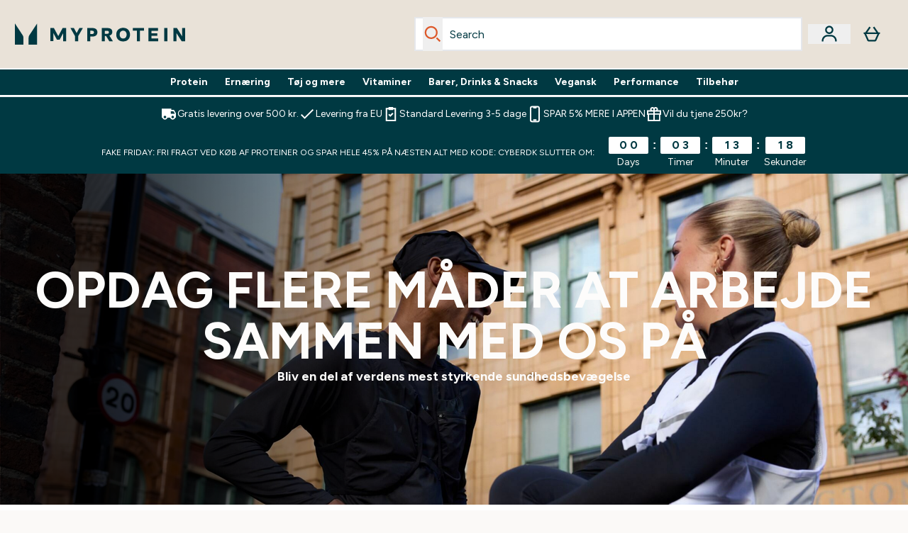

--- FILE ---
content_type: text/css
request_url: https://www.myprotein.dk/ssr-assets/basket.CC1ye87S.css
body_size: 952
content:
.byob-card-tooltip[data-astro-cid-zggdbcrd]:before{content:"";display:block;position:absolute;width:0;height:0;left:calc(50% - 10px);border-bottom:8px solid rgba(0,0,0,.8);top:-8px;border-left:8px solid transparent;border-right:8px solid transparent}@keyframes slideFromRight{0%{transform:translate(100%)}to{transform:translate(0)}}.mobile-add-to-basket-btn{animation:.2s ease-out 0s 1 slideFromRight}@media (prefers-reduced-motion: reduce){.mobile-add-to-basket-btn{animation:none}}.category-count[data-full=true]{background-color:#007d1e;color:#faf9f6}.category-count[data-full=false]{background-color:#b7b7b6;color:#000}.accordion-item-subtitle[data-full=true]{color:#007d1e}.accordion-item-subtitle[data-full=false]{color:#000}.byob-card-tooltip-wrapper{display:none}[data-availablequantity="0"] .byob-item-card:not(.active) .byob-card-tooltip-wrapper{display:flex}[data-availablequantity="0"] .byob-item-card:not(.active) .byob-item-picture-wrapper,[data-availablequantity="0"] .byob-item-card:not(.active) .product-item-title,[data-availablequantity="0"] .byob-item-card:not(.active) .product-item-price{opacity:.7;pointer-events:none}.byob-item-card{border:3px solid transparent;border-radius:1rem}.byob-item-card.active{border-radius:.75rem;--tw-border-opacity: 1;border-color:var(--fallback-p,oklch(var(--p)/var(--tw-border-opacity, 1)))}.active .deselect-button{display:flex}.deselect-button{display:none}.active[data-astro-cid-ye4q2xyt]{--tw-bg-opacity: 1;background-color:var(--fallback-p,oklch(var(--p)/var(--tw-bg-opacity, 1)));--tw-text-opacity: 1;color:var(--fallback-s,oklch(var(--s)/var(--tw-text-opacity, 1)))}.active[data-astro-cid-ye4q2xyt]:before{content:"";width:4px;height:100%;left:0;top:0;position:absolute;background-color:hsl(var(--p))}@media (max-width: 768px){.global-image-card-container[data-astro-cid-4hr7w3oc]{--gallery-side-padding: calc(50vw - (min(1680px, 87.5vw)/2)) ;padding:0}.carousel-container[data-astro-cid-4hr7w3oc]{scroll-snap-type:x mandatory;scroll-padding:var(--gallery-side-padding);padding-left:var(--gallery-side-padding);padding-right:var(--gallery-side-padding)}}#GlobalMultiButton[data-astro-cid-arjrrk7v] a[data-astro-cid-arjrrk7v]:last-of-type{margin-right:auto}@media (max-width: 768px){.global-peek-container[data-astro-cid-lw2yfo74]{--gallery-side-padding: calc(50vw - (min(1680px, 87.5vw)/2)) ;padding:0}.carousel-container[data-astro-cid-lw2yfo74]{scroll-snap-type:x mandatory;scroll-padding:var(--gallery-side-padding);padding-left:var(--gallery-side-padding);padding-right:var(--gallery-side-padding)}}.cols-2[data-astro-cid-l3hhphpa]{grid-template-columns:repeat(2,minmax(0,1fr))}.cols-3[data-astro-cid-l3hhphpa]{grid-template-columns:repeat(3,minmax(0,1fr))}.carousel-tab[data-astro-cid-dlnciikt]{font-size:1.125rem;line-height:1.75rem;min-height:3rem;padding-left:1rem;padding-right:1rem;border-bottom:2px solid rgba(0,0,0,.05);transition:all .2s}.active[data-astro-cid-dlnciikt]{border-bottom:4px solid rgba(0,0,0,1)}@media screen and (max-width: 1024px){.modal[data-astro-cid-gg3yx737]{align-items:flex-end}.modal-box[data-astro-cid-gg3yx737]{height:60%;width:100%}@keyframes slideFromBottom{0%{top:100%}to{top:0%}}}@media screen and (min-width: 1024px){.modal-box[data-astro-cid-gg3yx737]{max-height:none;width:937px;height:100%;border-radius:0}@keyframes slideFromBottom{0%{left:100%}to{left:0%}}}@keyframes slideFromTop{0%{transform:translateY(100%)}to{transform:translateY(0)}}@keyframes shake{0%,to{transform:translate(0)}20%,60%{transform:translate(-2px)}40%,80%{transform:translate(2px)}}.shaking-button[data-astro-cid-gzkgh3qk]{animation:shake .5s ease-in-out}.animated-mobile-atb-button[data-astro-cid-gzkgh3qk]{animation:.2s ease-out 0s 1 slideFromTop}progress[data-astro-cid-gzkgh3qk]::-webkit-progress-value{-webkit-transition:all .3s ease;transition:all .3s ease}progress[data-astro-cid-gzkgh3qk]::-moz-progress-bar{-moz-transition:all .3s ease;transition:all .3s ease}progress[data-astro-cid-gzkgh3qk]::-ms-fill{-ms-transition:all .3s ease;transition:all .3s ease}[data-astro-cid-rbvsvxdd][data-expanded]{--tw-bg-opacity: 1;background-color:var(--fallback-n,oklch(var(--n)/var(--tw-bg-opacity, 1)))}.hide-button[data-astro-cid-5duz5q7w]{display:none}.card-shadow[data-astro-cid-5duz5q7w]{box-shadow:0 2px 6px -2px #0000001a,0 2px 3px 1px #0000001a}@media not all and (min-width: 1024px){[data-astro-cid-fqprukky][data-expanded-mobile]{--tw-bg-opacity: 1;background-color:var(--fallback-n,oklch(var(--n)/var(--tw-bg-opacity, 1)))}}.comparison-table-widget[data-astro-cid-l7rqn2qu] th[data-astro-cid-l7rqn2qu]:not(:first-child):not(.right-arrow-cell),.comparison-table-widget[data-astro-cid-l7rqn2qu] td[data-astro-cid-l7rqn2qu]:not(:first-child){min-width:180px}.comparison-table-widget[data-astro-cid-l7rqn2qu] th[data-astro-cid-l7rqn2qu]:first-child,.comparison-table-widget[data-astro-cid-l7rqn2qu] td[data-astro-cid-l7rqn2qu]:first-child{min-width:160px}.comparison-table-container[data-astro-cid-l7rqn2qu]{position:relative}.comparison-table-carousel[data-astro-cid-l7rqn2qu]{position:relative;-webkit-overflow-scrolling:touch}.comparison-table-carousel[data-astro-cid-l7rqn2qu]::-webkit-scrollbar{display:none}.carousel-prev-button[data-astro-cid-l7rqn2qu],.carousel-next-button[data-astro-cid-l7rqn2qu]{position:absolute;top:160px;width:32px;height:32px;border-radius:50%;display:none;align-items:center;justify-content:center;background-color:#fff;border:1px solid #eaeaea;box-shadow:0 2px 5px #0003;cursor:pointer;transition:all .3s;z-index:20}@media (max-width: 769px){.carousel-prev-button[data-astro-cid-l7rqn2qu],.carousel-next-button[data-astro-cid-l7rqn2qu]{display:flex}}.carousel-prev-button[data-astro-cid-l7rqn2qu]{left:10px}.carousel-next-button[data-astro-cid-l7rqn2qu]{right:10px}.carousel-prev-button[data-astro-cid-l7rqn2qu]:hover,.carousel-next-button[data-astro-cid-l7rqn2qu]:hover{background-color:#f5f5f5;box-shadow:0 3px 8px #0000004d}


--- FILE ---
content_type: application/x-javascript
request_url: https://www.myprotein.dk/ssr-assets/MobileNav.astro_astro_type_script_index_0_lang.DccmIP2p.js
body_size: 340
content:
import{t as r}from"./index.N_5XnaDL.js";import"./paymentUtils.Dl4Vhtlk.js";const k=document.dir==="rtl",v=document.getElementById("menu-btn"),L=document.getElementById("close-btn"),u=document.getElementById("nav-overlay"),n=document.getElementById("mobile-main-nav");let l;!window.sharedFunctions&&(window.sharedFunctions={});window.sharedFunctions&&!window.sharedFunctions?.initSubNavEvents&&(window.sharedFunctions.initSubNavEvents=h);v?.addEventListener("click",y);L?.addEventListener("click",f);u?.addEventListener("click",f);h();window.tenantConfig?.features?.enableHeaderConcession&&n?.querySelector(".tab-btns")?.addEventListener("click",s=>{const a=s.target.dataset.btnIndex;a&&(typeof window<"u"&&window.localStorage&&localStorage.setItem("selectedNavIndex",a),n?.querySelectorAll('[role="tab"]')?.forEach(i=>{const d=i.dataset.btnIndex;i.setAttribute("aria-selected",d===a?"true":"false")}))});const w=document.getElementById("back-btn");w?.addEventListener("click",c);function y(){const e=n?.querySelector("#mobile-search-form");r(n,e),n?.addEventListener("click",s=>s.stopPropagation()),u?.classList.remove("hidden"),document.body?.classList.add("scrollBlock"),n?.classList.add("m-nav-active"),n?.classList.remove("mobile-navigation-inactive"),L?.focus()}function f(){n?.classList.remove("m-nav-active"),n?.classList.add("mobile-navigation-inactive"),u?.classList.add("hidden"),document.body?.classList.remove("scrollBlock"),v?.focus(),c()}function c(){const e=document.getElementById("back-btn"),s=n?.querySelector("#mobile-search-input"),a=n?.querySelector("#mobile-instant-search");document.querySelector(`.subNav-${Number(e?.dataset?.index)}`)?.classList.add("hidden"),s&&(s.value=""),a&&(a.innerHTML=""),r(n,l),l=null,e&&(e.blur(),e.innerText="",e.setAttribute("aria-hidden","true"),e.setAttribute("tabindex","-1"),k?e.classList.remove("m-back-rtl"):e.classList.remove("m-back"))}function h(){const{lang:e}=window,s=document.dir==="rtl",a=document.querySelectorAll(".m-nav-title"),t=document.getElementById("back-btn");t?.addEventListener("click",c),a?.forEach((i,d)=>{i?.addEventListener("click",()=>{const m=i?.dataset?.index||d,o=document.querySelector(`.subNav-${m}`),b=document.getElementById("mobile-main-nav");l=o,o?.classList.remove("hidden"),o&&r(o,t),b&&b.scrollTo({top:0,behavior:"smooth"}),t&&(t.dataset.index=m.toString(),t.setAttribute("aria-hidden","false"),t.removeAttribute("tabindex"),t.focus(),t.innerText=i?.dataset?.title||`${window.altitude.i18n(()=>e.altitude.navigation.mobile.back.text)}`,s?t.classList.add("m-back-rtl"):t.classList.add("m-back"))})}),c()}


--- FILE ---
content_type: application/x-javascript
request_url: https://www.myprotein.dk/ssr-assets/Layout.astro_astro_type_script_index_4_lang.CEtwsVDG.js
body_size: 43
content:
import{c as a}from"./addToBasket.yOu2QMA0.js";import{k as r}from"./index.N_5XnaDL.js";import"./paymentUtils.Dl4Vhtlk.js";class c extends HTMLElement{constructor(){super(),this.bindEventListeners(),this.handleRTL(),new MutationObserver(o=>{this.bindEventListeners()}).observe(this,{childList:!0,subtree:!0})}bindEventListeners=()=>{const t=this.querySelector("dialog"),o=t?.querySelectorAll(".closeBtn"),n=document.getElementById("drawer-content");o?.forEach(i=>{i?.addEventListener("click",()=>{t?.classList.remove("modal"),t?.setAttribute("inert","true"),n.innerHTML="",t.close()})})};handleRTL=()=>{this.dataset.rtl==="true"?document.documentElement.style.setProperty("--slide-direction","-100%"):document.documentElement.style.setProperty("--slide-direction","100%")}}try{if(r(`ElysiumBasket${window.tenantConfig?.application?.basketCookieName}_V6`)){const e=r(`ElysiumBasket${window.tenantConfig?.application?.basketCookieName}_V6`);let t=e;e&&btoa(atob(e))===e&&(t=atob(e)),a(t)}}catch(e){console.error("Error processing basket cookie:",e)}const s=new URLSearchParams(window.location.search);s.get("registrationSuccess")?(window.Tracker.store.set("account_registration_method",s.get("registrationMethod")),window.Tracker.store.set("user_id",s.get("userId"))):s.get("loginSuccess")&&window.Tracker.store.set("login_method",s.get("loginMethod"));customElements.get("shared-drawer")||customElements.define("shared-drawer",c);


--- FILE ---
content_type: application/x-javascript
request_url: https://www.myprotein.dk/ssr-assets/index.RH_Wq4ov.js
body_size: 2476
content:
var m={exports:{}},o={};/**
 * @license React
 * react.production.js
 *
 * Copyright (c) Meta Platforms, Inc. and affiliates.
 *
 * This source code is licensed under the MIT license found in the
 * LICENSE file in the root directory of this source tree.
 */var N;function Z(){if(N)return o;N=1;var E=Symbol.for("react.transitional.element"),Y=Symbol.for("react.portal"),x=Symbol.for("react.fragment"),I=Symbol.for("react.strict_mode"),L=Symbol.for("react.profiler"),U=Symbol.for("react.consumer"),k=Symbol.for("react.context"),b=Symbol.for("react.forward_ref"),q=Symbol.for("react.suspense"),D=Symbol.for("react.memo"),C=Symbol.for("react.lazy"),w=Symbol.iterator;function z(t){return t===null||typeof t!="object"?null:(t=w&&t[w]||t["@@iterator"],typeof t=="function"?t:null)}var A={isMounted:function(){return!1},enqueueForceUpdate:function(){},enqueueReplaceState:function(){},enqueueSetState:function(){}},h=Object.assign,S={};function a(t,e,n){this.props=t,this.context=e,this.refs=S,this.updater=n||A}a.prototype.isReactComponent={},a.prototype.setState=function(t,e){if(typeof t!="object"&&typeof t!="function"&&t!=null)throw Error("takes an object of state variables to update or a function which returns an object of state variables.");this.updater.enqueueSetState(this,t,e,"setState")},a.prototype.forceUpdate=function(t){this.updater.enqueueForceUpdate(this,t,"forceUpdate")};function g(){}g.prototype=a.prototype;function y(t,e,n){this.props=t,this.context=e,this.refs=S,this.updater=n||A}var v=y.prototype=new g;v.constructor=y,h(v,a.prototype),v.isPureReactComponent=!0;var O=Array.isArray,i={H:null,A:null,T:null,S:null,V:null},H=Object.prototype.hasOwnProperty;function R(t,e,n,r,s,f){return n=f.ref,{$$typeof:E,type:t,key:e,ref:n!==void 0?n:null,props:f}}function G(t,e){return R(t.type,e,void 0,void 0,void 0,t.props)}function T(t){return typeof t=="object"&&t!==null&&t.$$typeof===E}function K(t){var e={"=":"=0",":":"=2"};return"$"+t.replace(/[=:]/g,function(n){return e[n]})}var j=/\/+/g;function d(t,e){return typeof t=="object"&&t!==null&&t.key!=null?K(""+t.key):e.toString(36)}function P(){}function B(t){switch(t.status){case"fulfilled":return t.value;case"rejected":throw t.reason;default:switch(typeof t.status=="string"?t.then(P,P):(t.status="pending",t.then(function(e){t.status==="pending"&&(t.status="fulfilled",t.value=e)},function(e){t.status==="pending"&&(t.status="rejected",t.reason=e)})),t.status){case"fulfilled":return t.value;case"rejected":throw t.reason}}throw t}function _(t,e,n,r,s){var f=typeof t;(f==="undefined"||f==="boolean")&&(t=null);var u=!1;if(t===null)u=!0;else switch(f){case"bigint":case"string":case"number":u=!0;break;case"object":switch(t.$$typeof){case E:case Y:u=!0;break;case C:return u=t._init,_(u(t._payload),e,n,r,s)}}if(u)return s=s(t),u=r===""?"."+d(t,0):r,O(s)?(n="",u!=null&&(n=u.replace(j,"$&/")+"/"),_(s,e,n,"",function(X){return X})):s!=null&&(T(s)&&(s=G(s,n+(s.key==null||t&&t.key===s.key?"":(""+s.key).replace(j,"$&/")+"/")+u)),e.push(s)),1;u=0;var p=r===""?".":r+":";if(O(t))for(var c=0;c<t.length;c++)r=t[c],f=p+d(r,c),u+=_(r,e,n,f,s);else if(c=z(t),typeof c=="function")for(t=c.call(t),c=0;!(r=t.next()).done;)r=r.value,f=p+d(r,c++),u+=_(r,e,n,f,s);else if(f==="object"){if(typeof t.then=="function")return _(B(t),e,n,r,s);throw e=String(t),Error("Objects are not valid as a React child (found: "+(e==="[object Object]"?"object with keys {"+Object.keys(t).join(", ")+"}":e)+"). If you meant to render a collection of children, use an array instead.")}return u}function l(t,e,n){if(t==null)return t;var r=[],s=0;return _(t,r,"","",function(f){return e.call(n,f,s++)}),r}function W(t){if(t._status===-1){var e=t._result;e=e(),e.then(function(n){(t._status===0||t._status===-1)&&(t._status=1,t._result=n)},function(n){(t._status===0||t._status===-1)&&(t._status=2,t._result=n)}),t._status===-1&&(t._status=0,t._result=e)}if(t._status===1)return t._result.default;throw t._result}var $=typeof reportError=="function"?reportError:function(t){if(typeof window=="object"&&typeof window.ErrorEvent=="function"){var e=new window.ErrorEvent("error",{bubbles:!0,cancelable:!0,message:typeof t=="object"&&t!==null&&typeof t.message=="string"?String(t.message):String(t),error:t});if(!window.dispatchEvent(e))return}else if(typeof process=="object"&&typeof process.emit=="function"){process.emit("uncaughtException",t);return}console.error(t)};function Q(){}return o.Children={map:l,forEach:function(t,e,n){l(t,function(){e.apply(this,arguments)},n)},count:function(t){var e=0;return l(t,function(){e++}),e},toArray:function(t){return l(t,function(e){return e})||[]},only:function(t){if(!T(t))throw Error("React.Children.only expected to receive a single React element child.");return t}},o.Component=a,o.Fragment=x,o.Profiler=L,o.PureComponent=y,o.StrictMode=I,o.Suspense=q,o.__CLIENT_INTERNALS_DO_NOT_USE_OR_WARN_USERS_THEY_CANNOT_UPGRADE=i,o.__COMPILER_RUNTIME={__proto__:null,c:function(t){return i.H.useMemoCache(t)}},o.cache=function(t){return function(){return t.apply(null,arguments)}},o.cloneElement=function(t,e,n){if(t==null)throw Error("The argument must be a React element, but you passed "+t+".");var r=h({},t.props),s=t.key,f=void 0;if(e!=null)for(u in e.ref!==void 0&&(f=void 0),e.key!==void 0&&(s=""+e.key),e)!H.call(e,u)||u==="key"||u==="__self"||u==="__source"||u==="ref"&&e.ref===void 0||(r[u]=e[u]);var u=arguments.length-2;if(u===1)r.children=n;else if(1<u){for(var p=Array(u),c=0;c<u;c++)p[c]=arguments[c+2];r.children=p}return R(t.type,s,void 0,void 0,f,r)},o.createContext=function(t){return t={$$typeof:k,_currentValue:t,_currentValue2:t,_threadCount:0,Provider:null,Consumer:null},t.Provider=t,t.Consumer={$$typeof:U,_context:t},t},o.createElement=function(t,e,n){var r,s={},f=null;if(e!=null)for(r in e.key!==void 0&&(f=""+e.key),e)H.call(e,r)&&r!=="key"&&r!=="__self"&&r!=="__source"&&(s[r]=e[r]);var u=arguments.length-2;if(u===1)s.children=n;else if(1<u){for(var p=Array(u),c=0;c<u;c++)p[c]=arguments[c+2];s.children=p}if(t&&t.defaultProps)for(r in u=t.defaultProps,u)s[r]===void 0&&(s[r]=u[r]);return R(t,f,void 0,void 0,null,s)},o.createRef=function(){return{current:null}},o.forwardRef=function(t){return{$$typeof:b,render:t}},o.isValidElement=T,o.lazy=function(t){return{$$typeof:C,_payload:{_status:-1,_result:t},_init:W}},o.memo=function(t,e){return{$$typeof:D,type:t,compare:e===void 0?null:e}},o.startTransition=function(t){var e=i.T,n={};i.T=n;try{var r=t(),s=i.S;s!==null&&s(n,r),typeof r=="object"&&r!==null&&typeof r.then=="function"&&r.then(Q,$)}catch(f){$(f)}finally{i.T=e}},o.unstable_useCacheRefresh=function(){return i.H.useCacheRefresh()},o.use=function(t){return i.H.use(t)},o.useActionState=function(t,e,n){return i.H.useActionState(t,e,n)},o.useCallback=function(t,e){return i.H.useCallback(t,e)},o.useContext=function(t){return i.H.useContext(t)},o.useDebugValue=function(){},o.useDeferredValue=function(t,e){return i.H.useDeferredValue(t,e)},o.useEffect=function(t,e,n){var r=i.H;if(typeof n=="function")throw Error("useEffect CRUD overload is not enabled in this build of React.");return r.useEffect(t,e)},o.useId=function(){return i.H.useId()},o.useImperativeHandle=function(t,e,n){return i.H.useImperativeHandle(t,e,n)},o.useInsertionEffect=function(t,e){return i.H.useInsertionEffect(t,e)},o.useLayoutEffect=function(t,e){return i.H.useLayoutEffect(t,e)},o.useMemo=function(t,e){return i.H.useMemo(t,e)},o.useOptimistic=function(t,e){return i.H.useOptimistic(t,e)},o.useReducer=function(t,e,n){return i.H.useReducer(t,e,n)},o.useRef=function(t){return i.H.useRef(t)},o.useState=function(t){return i.H.useState(t)},o.useSyncExternalStore=function(t,e,n){return i.H.useSyncExternalStore(t,e,n)},o.useTransition=function(){return i.H.useTransition()},o.version="19.1.1",o}var M;function J(){return M||(M=1,m.exports=Z()),m.exports}var V=J();export{J as a,V as r};
